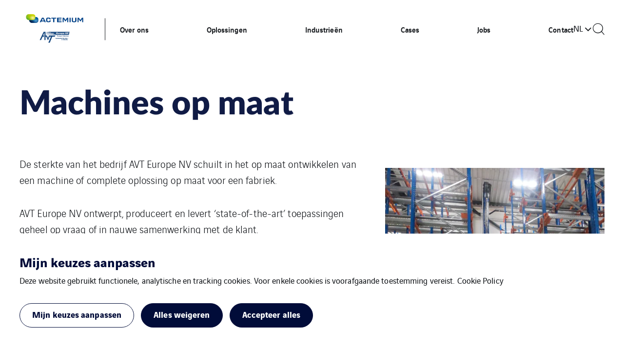

--- FILE ---
content_type: text/html; charset=UTF-8
request_url: https://www.a-vt.be/machines-op-maat/
body_size: 13773
content:
<!doctype html>

<html
    class="front-end" lang="nl-BE"
    data-theme="expert"
    data-color="light"
    data-typo="lato"
            >
<head><style>img.lazy{min-height:1px}</style><link href="https://www.a-vt.be/app/plugins/w3-total-cache/pub/js/lazyload.min.js" as="script">
  <meta charset="utf-8">
  <meta http-equiv="x-ua-compatible" content="ie=edge">
  <meta name="viewport" content="width=device-width, initial-scale=1, shrink-to-fit=no">
  

  
  
  <meta name='robots' content='index, follow, max-image-preview:large, max-snippet:-1, max-video-preview:-1' />
<link rel="alternate" href="https://www.a-vt.be/fr/machines-sur-mesure/" hreflang="fr" />
<link rel="alternate" href="https://www.a-vt.be/en/customized-machines/" hreflang="en" />
<link rel="alternate" href="https://www.a-vt.be/de/loesungen/automatisierung-und-robotik/massgeschneiderte-maschinen/" hreflang="de" />
<link rel="alternate" href="https://www.a-vt.be/machines-op-maat/" hreflang="nl" />

	<!-- This site is optimized with the Yoast SEO plugin v26.1.1 - https://yoast.com/wordpress/plugins/seo/ -->
	<title>Machines op maat - A-VT</title>
	<link rel="canonical" href="https://www.a-vt.be/machines-op-maat/" />
	<meta property="og:locale" content="nl_BE" />
	<meta property="og:locale:alternate" content="fr_FR" />
	<meta property="og:locale:alternate" content="en_GB" />
	<meta property="og:locale:alternate" content="de_DE" />
	<meta property="og:type" content="article" />
	<meta property="og:title" content="Machines op maat - A-VT" />
	<meta property="og:url" content="https://www.a-vt.be/machines-op-maat/" />
	<meta property="og:site_name" content="A-VT" />
	<meta property="article:modified_time" content="2024-07-19T07:41:15+00:00" />
	<meta name="twitter:card" content="summary_large_image" />
	<!-- / Yoast SEO plugin. -->


<style id='classic-theme-styles-inline-css' type='text/css'>
/*! This file is auto-generated */
.wp-block-button__link{color:#fff;background-color:#32373c;border-radius:9999px;box-shadow:none;text-decoration:none;padding:calc(.667em + 2px) calc(1.333em + 2px);font-size:1.125em}.wp-block-file__button{background:#32373c;color:#fff;text-decoration:none}
</style>
<style id='global-styles-inline-css' type='text/css'>
:root{--wp--preset--aspect-ratio--square: 1;--wp--preset--aspect-ratio--4-3: 4/3;--wp--preset--aspect-ratio--3-4: 3/4;--wp--preset--aspect-ratio--3-2: 3/2;--wp--preset--aspect-ratio--2-3: 2/3;--wp--preset--aspect-ratio--16-9: 16/9;--wp--preset--aspect-ratio--9-16: 9/16;--wp--preset--color--black: #000000;--wp--preset--color--cyan-bluish-gray: #abb8c3;--wp--preset--color--white: #ffffff;--wp--preset--color--pale-pink: #f78da7;--wp--preset--color--vivid-red: #cf2e2e;--wp--preset--color--luminous-vivid-orange: #ff6900;--wp--preset--color--luminous-vivid-amber: #fcb900;--wp--preset--color--light-green-cyan: #7bdcb5;--wp--preset--color--vivid-green-cyan: #00d084;--wp--preset--color--pale-cyan-blue: #8ed1fc;--wp--preset--color--vivid-cyan-blue: #0693e3;--wp--preset--color--vivid-purple: #9b51e0;--wp--preset--gradient--vivid-cyan-blue-to-vivid-purple: linear-gradient(135deg,rgba(6,147,227,1) 0%,rgb(155,81,224) 100%);--wp--preset--gradient--light-green-cyan-to-vivid-green-cyan: linear-gradient(135deg,rgb(122,220,180) 0%,rgb(0,208,130) 100%);--wp--preset--gradient--luminous-vivid-amber-to-luminous-vivid-orange: linear-gradient(135deg,rgba(252,185,0,1) 0%,rgba(255,105,0,1) 100%);--wp--preset--gradient--luminous-vivid-orange-to-vivid-red: linear-gradient(135deg,rgba(255,105,0,1) 0%,rgb(207,46,46) 100%);--wp--preset--gradient--very-light-gray-to-cyan-bluish-gray: linear-gradient(135deg,rgb(238,238,238) 0%,rgb(169,184,195) 100%);--wp--preset--gradient--cool-to-warm-spectrum: linear-gradient(135deg,rgb(74,234,220) 0%,rgb(151,120,209) 20%,rgb(207,42,186) 40%,rgb(238,44,130) 60%,rgb(251,105,98) 80%,rgb(254,248,76) 100%);--wp--preset--gradient--blush-light-purple: linear-gradient(135deg,rgb(255,206,236) 0%,rgb(152,150,240) 100%);--wp--preset--gradient--blush-bordeaux: linear-gradient(135deg,rgb(254,205,165) 0%,rgb(254,45,45) 50%,rgb(107,0,62) 100%);--wp--preset--gradient--luminous-dusk: linear-gradient(135deg,rgb(255,203,112) 0%,rgb(199,81,192) 50%,rgb(65,88,208) 100%);--wp--preset--gradient--pale-ocean: linear-gradient(135deg,rgb(255,245,203) 0%,rgb(182,227,212) 50%,rgb(51,167,181) 100%);--wp--preset--gradient--electric-grass: linear-gradient(135deg,rgb(202,248,128) 0%,rgb(113,206,126) 100%);--wp--preset--gradient--midnight: linear-gradient(135deg,rgb(2,3,129) 0%,rgb(40,116,252) 100%);--wp--preset--font-size--small: 13px;--wp--preset--font-size--medium: 20px;--wp--preset--font-size--large: 36px;--wp--preset--font-size--x-large: 42px;--wp--preset--spacing--20: 0.44rem;--wp--preset--spacing--30: 0.67rem;--wp--preset--spacing--40: 1rem;--wp--preset--spacing--50: 1.5rem;--wp--preset--spacing--60: 2.25rem;--wp--preset--spacing--70: 3.38rem;--wp--preset--spacing--80: 5.06rem;--wp--preset--shadow--natural: 6px 6px 9px rgba(0, 0, 0, 0.2);--wp--preset--shadow--deep: 12px 12px 50px rgba(0, 0, 0, 0.4);--wp--preset--shadow--sharp: 6px 6px 0px rgba(0, 0, 0, 0.2);--wp--preset--shadow--outlined: 6px 6px 0px -3px rgba(255, 255, 255, 1), 6px 6px rgba(0, 0, 0, 1);--wp--preset--shadow--crisp: 6px 6px 0px rgba(0, 0, 0, 1);}:where(.is-layout-flex){gap: 0.5em;}:where(.is-layout-grid){gap: 0.5em;}body .is-layout-flex{display: flex;}.is-layout-flex{flex-wrap: wrap;align-items: center;}.is-layout-flex > :is(*, div){margin: 0;}body .is-layout-grid{display: grid;}.is-layout-grid > :is(*, div){margin: 0;}:where(.wp-block-columns.is-layout-flex){gap: 2em;}:where(.wp-block-columns.is-layout-grid){gap: 2em;}:where(.wp-block-post-template.is-layout-flex){gap: 1.25em;}:where(.wp-block-post-template.is-layout-grid){gap: 1.25em;}.has-black-color{color: var(--wp--preset--color--black) !important;}.has-cyan-bluish-gray-color{color: var(--wp--preset--color--cyan-bluish-gray) !important;}.has-white-color{color: var(--wp--preset--color--white) !important;}.has-pale-pink-color{color: var(--wp--preset--color--pale-pink) !important;}.has-vivid-red-color{color: var(--wp--preset--color--vivid-red) !important;}.has-luminous-vivid-orange-color{color: var(--wp--preset--color--luminous-vivid-orange) !important;}.has-luminous-vivid-amber-color{color: var(--wp--preset--color--luminous-vivid-amber) !important;}.has-light-green-cyan-color{color: var(--wp--preset--color--light-green-cyan) !important;}.has-vivid-green-cyan-color{color: var(--wp--preset--color--vivid-green-cyan) !important;}.has-pale-cyan-blue-color{color: var(--wp--preset--color--pale-cyan-blue) !important;}.has-vivid-cyan-blue-color{color: var(--wp--preset--color--vivid-cyan-blue) !important;}.has-vivid-purple-color{color: var(--wp--preset--color--vivid-purple) !important;}.has-black-background-color{background-color: var(--wp--preset--color--black) !important;}.has-cyan-bluish-gray-background-color{background-color: var(--wp--preset--color--cyan-bluish-gray) !important;}.has-white-background-color{background-color: var(--wp--preset--color--white) !important;}.has-pale-pink-background-color{background-color: var(--wp--preset--color--pale-pink) !important;}.has-vivid-red-background-color{background-color: var(--wp--preset--color--vivid-red) !important;}.has-luminous-vivid-orange-background-color{background-color: var(--wp--preset--color--luminous-vivid-orange) !important;}.has-luminous-vivid-amber-background-color{background-color: var(--wp--preset--color--luminous-vivid-amber) !important;}.has-light-green-cyan-background-color{background-color: var(--wp--preset--color--light-green-cyan) !important;}.has-vivid-green-cyan-background-color{background-color: var(--wp--preset--color--vivid-green-cyan) !important;}.has-pale-cyan-blue-background-color{background-color: var(--wp--preset--color--pale-cyan-blue) !important;}.has-vivid-cyan-blue-background-color{background-color: var(--wp--preset--color--vivid-cyan-blue) !important;}.has-vivid-purple-background-color{background-color: var(--wp--preset--color--vivid-purple) !important;}.has-black-border-color{border-color: var(--wp--preset--color--black) !important;}.has-cyan-bluish-gray-border-color{border-color: var(--wp--preset--color--cyan-bluish-gray) !important;}.has-white-border-color{border-color: var(--wp--preset--color--white) !important;}.has-pale-pink-border-color{border-color: var(--wp--preset--color--pale-pink) !important;}.has-vivid-red-border-color{border-color: var(--wp--preset--color--vivid-red) !important;}.has-luminous-vivid-orange-border-color{border-color: var(--wp--preset--color--luminous-vivid-orange) !important;}.has-luminous-vivid-amber-border-color{border-color: var(--wp--preset--color--luminous-vivid-amber) !important;}.has-light-green-cyan-border-color{border-color: var(--wp--preset--color--light-green-cyan) !important;}.has-vivid-green-cyan-border-color{border-color: var(--wp--preset--color--vivid-green-cyan) !important;}.has-pale-cyan-blue-border-color{border-color: var(--wp--preset--color--pale-cyan-blue) !important;}.has-vivid-cyan-blue-border-color{border-color: var(--wp--preset--color--vivid-cyan-blue) !important;}.has-vivid-purple-border-color{border-color: var(--wp--preset--color--vivid-purple) !important;}.has-vivid-cyan-blue-to-vivid-purple-gradient-background{background: var(--wp--preset--gradient--vivid-cyan-blue-to-vivid-purple) !important;}.has-light-green-cyan-to-vivid-green-cyan-gradient-background{background: var(--wp--preset--gradient--light-green-cyan-to-vivid-green-cyan) !important;}.has-luminous-vivid-amber-to-luminous-vivid-orange-gradient-background{background: var(--wp--preset--gradient--luminous-vivid-amber-to-luminous-vivid-orange) !important;}.has-luminous-vivid-orange-to-vivid-red-gradient-background{background: var(--wp--preset--gradient--luminous-vivid-orange-to-vivid-red) !important;}.has-very-light-gray-to-cyan-bluish-gray-gradient-background{background: var(--wp--preset--gradient--very-light-gray-to-cyan-bluish-gray) !important;}.has-cool-to-warm-spectrum-gradient-background{background: var(--wp--preset--gradient--cool-to-warm-spectrum) !important;}.has-blush-light-purple-gradient-background{background: var(--wp--preset--gradient--blush-light-purple) !important;}.has-blush-bordeaux-gradient-background{background: var(--wp--preset--gradient--blush-bordeaux) !important;}.has-luminous-dusk-gradient-background{background: var(--wp--preset--gradient--luminous-dusk) !important;}.has-pale-ocean-gradient-background{background: var(--wp--preset--gradient--pale-ocean) !important;}.has-electric-grass-gradient-background{background: var(--wp--preset--gradient--electric-grass) !important;}.has-midnight-gradient-background{background: var(--wp--preset--gradient--midnight) !important;}.has-small-font-size{font-size: var(--wp--preset--font-size--small) !important;}.has-medium-font-size{font-size: var(--wp--preset--font-size--medium) !important;}.has-large-font-size{font-size: var(--wp--preset--font-size--large) !important;}.has-x-large-font-size{font-size: var(--wp--preset--font-size--x-large) !important;}
:where(.wp-block-post-template.is-layout-flex){gap: 1.25em;}:where(.wp-block-post-template.is-layout-grid){gap: 1.25em;}
:where(.wp-block-columns.is-layout-flex){gap: 2em;}:where(.wp-block-columns.is-layout-grid){gap: 2em;}
:root :where(.wp-block-pullquote){font-size: 1.5em;line-height: 1.6;}
</style>
<link rel='stylesheet' rel='dns-prefetch' async defer='defer' id='cookie-law-info-css' href='https://www.a-vt.be/app/plugins/webtoffee-gdpr-cookie-consent/public/css/cookie-law-info-public.css?ver=2.6.5' type='text/css' media='all' />
<link rel='stylesheet' rel='dns-prefetch' async defer='defer' id='cookie-law-info-gdpr-css' href='https://www.a-vt.be/app/plugins/webtoffee-gdpr-cookie-consent/public/css/cookie-law-info-gdpr.css?ver=2.6.5' type='text/css' media='all' />
<style id='cookie-law-info-gdpr-inline-css' type='text/css'>
.cli-modal-content, .cli-tab-content { background-color: #ffffff; }.cli-privacy-content-text, .cli-modal .cli-modal-dialog, .cli-tab-container p, a.cli-privacy-readmore { color: #000000; }.cli-tab-header { background-color: #f2f2f2; }.cli-tab-header, .cli-tab-header a.cli-nav-link,span.cli-necessary-caption,.cli-switch .cli-slider:after { color: #000000; }.cli-switch .cli-slider:before { background-color: #ffffff; }.cli-switch input:checked + .cli-slider:before { background-color: #ffffff; }.cli-switch .cli-slider { background-color: #e3e1e8; }.cli-switch input:checked + .cli-slider { background-color: #28a745; }.cli-modal-close svg { fill: #000000; }.cli-tab-footer .wt-cli-privacy-accept-all-btn { background-color: #00acad; color: #ffffff}.cli-tab-footer .wt-cli-privacy-accept-btn { background-color: #00acad; color: #ffffff}.cli-tab-header a:before{ border-right: 1px solid #000000; border-bottom: 1px solid #000000; }
</style>
<link rel='stylesheet' rel='dns-prefetch' async defer='defer' id='sage/main.css-css' href='https://www.a-vt.be/app/themes/veentreprise/dist/styles/main_d1b9a60f.css' type='text/css' media='all' />
<script type="text/javascript" src="https://www.a-vt.be/wp-includes/js/jquery/jquery.min.js?ver=3.7.1" id="jquery-core-js"></script>
<script type="text/javascript" src="https://www.a-vt.be/wp-includes/js/jquery/jquery-migrate.min.js?ver=3.4.1" id="jquery-migrate-js"></script>
<script type="text/javascript" id="cookie-law-info-js-extra">
/* <![CDATA[ */
var Cli_Data = {"nn_cookie_ids":["",""],"non_necessary_cookies":{"cookies-techniques":["Technical Cookies"],"cookies-reseaux-sociaux":["Cookies related to social media and third-party services"]},"cookielist":{"cookies-de-mesure-daudience":{"id":129,"status":true,"priority":0,"title":"Analytische cookies","strict":true,"default_state":false,"ccpa_optout":false,"loadonstart":true},"cookies-techniques":{"id":112,"status":true,"priority":0,"title":"Functionele cookies","strict":true,"default_state":false,"ccpa_optout":false,"loadonstart":true},"cookies-reseaux-sociaux":{"id":116,"status":true,"priority":0,"title":"Cookies met betrekking tot sociale media en diensten van derden","strict":false,"default_state":false,"ccpa_optout":false,"loadonstart":false}},"ajax_url":"https:\/\/www.a-vt.be\/app\/themes\/veentreprise\/app\/ajax-handler.php","current_lang":"nl","security":"8f7168ad5a","eu_countries":["GB"],"geoIP":"disabled","use_custom_geolocation_api":"","custom_geolocation_api":"https:\/\/geoip.cookieyes.com\/geoip\/checker\/result.php","consentVersion":"1","strictlyEnabled":["necessary","obligatoire","cookies-de-mesure-daudience","cookies-techniques"],"cookieDomain":"","privacy_length":"250","ccpaEnabled":"","ccpaRegionBased":"","ccpaBarEnabled":"","ccpaType":"gdpr","triggerDomRefresh":"","secure_cookies":""};
var log_object = {"ajax_url":"https:\/\/www.a-vt.be\/app\/themes\/veentreprise\/app\/ajax-handler.php"};
/* ]]> */
</script>
<script type="text/javascript" src="https://www.a-vt.be/app/plugins/webtoffee-gdpr-cookie-consent/public/js/cookie-law-info-public.js?ver=2.6.5" id="cookie-law-info-js"></script>
<link rel="https://api.w.org/" href="https://www.a-vt.be/wp-json/" /><link rel="alternate" title="JSON" type="application/json" href="https://www.a-vt.be/wp-json/wp/v2/pages/340" /><link rel='shortlink' href='https://www.a-vt.be/?p=340' />
<link rel="alternate" title="oEmbed (JSON)" type="application/json+oembed" href="https://www.a-vt.be/wp-json/oembed/1.0/embed?url=https%3A%2F%2Fwww.a-vt.be%2Fmachines-op-maat%2F" />
<link rel="alternate" title="oEmbed (XML)" type="text/xml+oembed" href="https://www.a-vt.be/wp-json/oembed/1.0/embed?url=https%3A%2F%2Fwww.a-vt.be%2Fmachines-op-maat%2F&#038;format=xml" />
<script>jQuery(document).ready(function(){jQuery('.cli-modal-footer .cli-tab-footer.wt-cli-privacy-overview-actions').prepend('<a id="wt-cli-accept-all-btn" tabindex="0" role="button" data-cli_action="accept_all" class="wt-cli-element wt-cli-accept-all-btn cookie_action_close_header cli_action_button cli-btn wt-cli-privacy-btn">Accepter alles</a>');});</script><script>jQuery(document).ready(function(){jQuery('.cli-modal-footer .cli-tab-footer.wt-cli-privacy-overview-actions').prepend('<a id="wt-cli-reject-btn" tabindex="0" role="button" class="wt-cli-element cookie_action_close_header_reject cli_action_button cli-btn wt-cli-privacy-btn" data-cli_action="reject">Weiger alles</a>');});</script>            <script>
                window.ajaxurl = 'https://www.a-vt.be/app/themes/veentreprise/app/ajax-handler.php';
            </script>
            <!-- Matomo -->
<script type="text/plain" data-cli-class="cli-blocker-script"  data-cli-category="cookies-de-mesure-daudience" data-cli-script-type="cookies-de-mesure-daudience" data-cli-block="false" data-cli-block-if-ccpa-optout="false" data-cli-element-position="head">
  var _paq = window._paq = window._paq || [];
  /* tracker methods like "setCustomDimension" should be called before "trackPageView" */
  _paq.push(['trackPageView']);
  _paq.push(['enableLinkTracking']);
  (function() {
    var u="//matomo-com.vinci-energies.net/";
    _paq.push(['setTrackerUrl', u+'matomo.php']);
    _paq.push(['setSiteId', '310']);
    var d=document, g=d.createElement('script'), s=d.getElementsByTagName('script')[0];
    g.async=true; g.src=u+'matomo.js'; s.parentNode.insertBefore(g,s);
  })();
</script>
<!-- End Matomo Code -->

<!-- Matomo Tag Manager --> <script type="text/plain" data-cli-class="cli-blocker-script"  data-cli-category="cookies-de-mesure-daudience" data-cli-script-type="cookies-de-mesure-daudience" data-cli-block="false" data-cli-block-if-ccpa-optout="false" data-cli-element-position="head"> var _mtm = window._mtm = window._mtm || []; _mtm.push({'mtm.startTime': (new Date().getTime()), 'event': 'mtm.Start'}); var d=document, g=d.createElement('script'), s=d.getElementsByTagName('script')[0]; g.async=true; g.src='https://matomo-com-adm.vinci-energies.net/js/container_j2YFnt1w.js'; s.parentNode.insertBefore(g,s); </script> <!-- End Matomo Tag Manager -->


		<style type="text/css" id="wp-custom-css">
			.home .block-news {
	padding-top: 0px !important;
}		</style>
		
  <script>
    window.addEventListener('LazyLoad::Initialized', function (e) {
      var lazyLoadInstance = e.detail.instance;

      lazyLoadInstance._settings.callback_loaded = function (el) {
        el.style.display = 'none';
        el.offsetHeight;
        el.style.display = '';
      };
    }, false);
  </script>
</head>

<body class="wp-singular page-template-default page page-id-340 wp-theme-veentrepriseresources machines-op-maat app-data index-data singular-data page-data page-340-data page-machines-op-maat-data">

    <style>
        :root {
            --primary: #010c39;
            --secondary: #004087;
            --tertiary: #004087;
            --primary-set: #ffffff;
            --secondary-set: #ffffff;
            --tertiary-set: #ffffff;
        }

        .block-map .place-cta {
    display: none; }

.gform_required_legend {
    display: none; }

.gfield_consent_label {
    font-size: 11px;
    color: black;
}


    </style>


    <div class="page-loader js-page-loader"
    style="position: fixed; top: 0; left: 0; width: 100%; height: 100%; z-index: 99999; background-color: #f2f2f2;">
            
        <img class="main-logo" src="https://www.a-vt.be/app/uploads/sites/432/2025/08/ACT_AVT_LOGO_RGB_VERT-1.png" alt="" width="1721" height="929"
                style="position: absolute; top: 50%; left: 50%; transform: translate(-50%, -50%); width: 50%; max-width: 240px;">
    </div>

    
    <div class="main-wrap" role="document">

        <header class="header">

    <div class="header-holder">

        
        <div class="header-inner">
            <div class="header-background"></div>
            <div class="header-main">
                <div class="container">
                    <div class="header-row">
                        <div class="header-col">

                            <div id="header-logo" class="header-logo">

                                                                    <a class="logo-link" href="https://www.a-vt.be/">
                                        
                                        <img class="main-logo" src="https://www.a-vt.be/app/uploads/sites/432/2025/08/ACT_AVT_LOGO_RGB_VERT-1.png"
                                        alt="" width="1721" height="929" style="width: 1721px; height: 929px;">
                                    </a>
                                                            </div>
                            <div class="header-navigation">
                                
                                <div class="header-menu-desktop">
                                                                            <div class="header-mega-menu-background"></div>
                                                                        
                                    
                                    
                                                                            
                                                                                    <div class="menu-main-menu-nl-container"><ul id="menu" class="nav"><li id="menu-item-1176" class="menu-item menu-item-type-post_type menu-item-object-page menu-item-has-children menu-item-1176"><a href="https://www.a-vt.be/over-ons/">Over ons</a>          <div class="sub-menu mega-menu">
            <div class="container">
              <h3 class="sub-menu__title menu-item">
  <a href="https://www.a-vt.be/over-ons/" class="menu-item-link">  Over ons
  </a></h3>








              <ul class="sub-menu__lvl-2">	<li id="menu-item-1181" class="menu-item menu-item-type-post_type menu-item-object-page menu-item-1181"><a href="https://www.a-vt.be/over-ons/avt-europe-nv/">AVT Europe NV</a></li>
	<li id="menu-item-1183" class="menu-item menu-item-type-post_type menu-item-object-page menu-item-1183"><a href="https://www.a-vt.be/over-ons/vinci-energies/">VINCI Energies</a></li>
	<li id="menu-item-1182" class="menu-item menu-item-type-post_type menu-item-object-page menu-item-1182"><a href="https://www.a-vt.be/over-ons/partners/">Partners</a></li>
	<li id="menu-item-1184" class="menu-item menu-item-type-custom menu-item-object-custom menu-item-1184"><a href="https://www.a-vt.be/news/">Nieuws</a></li>
</ul><ul class="sub-menu__lvl-3"></ul>
<ul class="sub-menu__lvl-4"></ul>
</div></div></li>
<li id="menu-item-1175" class="menu-item menu-item-type-post_type menu-item-object-page menu-item-has-children menu-item-1175"><a href="https://www.a-vt.be/oplossingen/">Oplossingen</a>          <div class="sub-menu mega-menu">
            <div class="container">
              <h3 class="sub-menu__title menu-item">
  <a href="https://www.a-vt.be/oplossingen/" class="menu-item-link">  Oplossingen
  </a></h3>








              <ul class="sub-menu__lvl-2">	<li id="menu-item-1185" class="menu-item menu-item-type-post_type menu-item-object-page menu-item-1185"><a href="https://www.a-vt.be/transport-solutions/">Transport Solutions</a></li>
	<li id="menu-item-1187" class="menu-item menu-item-type-post_type menu-item-object-page menu-item-1187"><a href="https://www.a-vt.be/automatisering-robotics/">Automatisering & robotics</a></li>
	<li id="menu-item-1186" class="menu-item menu-item-type-post_type menu-item-object-page menu-item-1186"><a href="https://www.a-vt.be/service/">Service</a></li>
</ul><ul class="sub-menu__lvl-3"></ul>
<ul class="sub-menu__lvl-4"></ul>
</div></div></li>
<li id="menu-item-1177" class="menu-item menu-item-type-post_type menu-item-object-page menu-item-has-children menu-item-1177"><a href="https://www.a-vt.be/industrieen/">Industrieën</a>          <div class="sub-menu mega-menu">
            <div class="container">
              <h3 class="sub-menu__title menu-item">
  <a href="https://www.a-vt.be/industrieen/" class="menu-item-link">  Industrieën
  </a></h3>








              <ul class="sub-menu__lvl-2">	<li id="menu-item-1192" class="menu-item menu-item-type-post_type menu-item-object-page menu-item-1192"><a href="https://www.a-vt.be/lucht-en-ruimtevaart/">Lucht- en ruimtevaart</a></li>
	<li id="menu-item-1199" class="menu-item menu-item-type-post_type menu-item-object-page menu-item-1199"><a href="https://www.a-vt.be/trein-tram-en-bus/">Trein, tram en bus</a></li>
	<li id="menu-item-1189" class="menu-item menu-item-type-post_type menu-item-object-page menu-item-1189"><a href="https://www.a-vt.be/energie-en-nucleair/">Energie en nucleair</a></li>
	<li id="menu-item-1190" class="menu-item menu-item-type-post_type menu-item-object-page menu-item-1190"><a href="https://www.a-vt.be/kunststof/">Kunststof</a></li>
	<li id="menu-item-1196" class="menu-item menu-item-type-post_type menu-item-object-page menu-item-1196"><a href="https://www.a-vt.be/productie-en-assemblage/">Productie en assemblage</a></li>
	<li id="menu-item-1197" class="menu-item menu-item-type-post_type menu-item-object-page menu-item-1197"><a href="https://www.a-vt.be/staal-en-kabels/">Staal en kabels</a></li>
	<li id="menu-item-1195" class="menu-item menu-item-type-post_type menu-item-object-page menu-item-1195"><a href="https://www.a-vt.be/papier-en-karton/">Papier en karton</a></li>
	<li id="menu-item-1191" class="menu-item menu-item-type-post_type menu-item-object-page menu-item-1191"><a href="https://www.a-vt.be/logistiek/">Logistiek</a></li>
	<li id="menu-item-1193" class="menu-item menu-item-type-post_type menu-item-object-page menu-item-1193"><a href="https://www.a-vt.be/metaalverwerking/">Metaalverwerking</a></li>
	<li id="menu-item-1188" class="menu-item menu-item-type-post_type menu-item-object-page menu-item-1188"><a href="https://www.a-vt.be/food/">Food</a></li>
	<li id="menu-item-1194" class="menu-item menu-item-type-post_type menu-item-object-page menu-item-1194"><a href="https://www.a-vt.be/non-food/">Non-Food</a></li>
</ul><ul class="sub-menu__lvl-3"></ul>
<ul class="sub-menu__lvl-4"></ul>
</div></div></li>
<li id="menu-item-1180" class="menu-item menu-item-type-custom menu-item-object-custom menu-item-1180"><a href="http://www.a-vt.be/references/">Cases</a></li>
<li id="menu-item-1178" class="menu-item menu-item-type-post_type menu-item-object-page menu-item-1178"><a href="https://www.a-vt.be/jobs/">Jobs</a></li>
<li id="menu-item-1179" class="menu-item menu-item-type-post_type menu-item-object-page menu-item-1179"><a href="https://www.a-vt.be/contact/">Contact</a></li>
</ul></div>
                                                                             
                                                                    </div>
                                                                    <div class="header-menu-mobile">
                                        
                                        
                                                                                                                                    <div class="header-menu-mobile__top"><ul id="menu-main-menu-nl" class="nav"><li class="menu-item menu-item-type-post_type menu-item-object-page menu-item-has-children menu-item-1176"><a href="https://www.a-vt.be/over-ons/">Over ons</a>
<ul class="sub-menu">
	<li class="menu-item menu-item-type-post_type menu-item-object-page menu-item-1181"><a href="https://www.a-vt.be/over-ons/avt-europe-nv/">AVT Europe NV</a></li>
	<li class="menu-item menu-item-type-post_type menu-item-object-page menu-item-1183"><a href="https://www.a-vt.be/over-ons/vinci-energies/">VINCI Energies</a></li>
	<li class="menu-item menu-item-type-post_type menu-item-object-page menu-item-1182"><a href="https://www.a-vt.be/over-ons/partners/">Partners</a></li>
	<li class="menu-item menu-item-type-custom menu-item-object-custom menu-item-1184"><a href="https://www.a-vt.be/news/">Nieuws</a></li>
</ul>
</li>
<li class="menu-item menu-item-type-post_type menu-item-object-page menu-item-has-children menu-item-1175"><a href="https://www.a-vt.be/oplossingen/">Oplossingen</a>
<ul class="sub-menu">
	<li class="menu-item menu-item-type-post_type menu-item-object-page menu-item-1185"><a href="https://www.a-vt.be/transport-solutions/">Transport Solutions</a></li>
	<li class="menu-item menu-item-type-post_type menu-item-object-page menu-item-1187"><a href="https://www.a-vt.be/automatisering-robotics/">Automatisering & robotics</a></li>
	<li class="menu-item menu-item-type-post_type menu-item-object-page menu-item-1186"><a href="https://www.a-vt.be/service/">Service</a></li>
</ul>
</li>
<li class="menu-item menu-item-type-post_type menu-item-object-page menu-item-has-children menu-item-1177"><a href="https://www.a-vt.be/industrieen/">Industrieën</a>
<ul class="sub-menu">
	<li class="menu-item menu-item-type-post_type menu-item-object-page menu-item-1192"><a href="https://www.a-vt.be/lucht-en-ruimtevaart/">Lucht- en ruimtevaart</a></li>
	<li class="menu-item menu-item-type-post_type menu-item-object-page menu-item-1199"><a href="https://www.a-vt.be/trein-tram-en-bus/">Trein, tram en bus</a></li>
	<li class="menu-item menu-item-type-post_type menu-item-object-page menu-item-1189"><a href="https://www.a-vt.be/energie-en-nucleair/">Energie en nucleair</a></li>
	<li class="menu-item menu-item-type-post_type menu-item-object-page menu-item-1190"><a href="https://www.a-vt.be/kunststof/">Kunststof</a></li>
	<li class="menu-item menu-item-type-post_type menu-item-object-page menu-item-1196"><a href="https://www.a-vt.be/productie-en-assemblage/">Productie en assemblage</a></li>
	<li class="menu-item menu-item-type-post_type menu-item-object-page menu-item-1197"><a href="https://www.a-vt.be/staal-en-kabels/">Staal en kabels</a></li>
	<li class="menu-item menu-item-type-post_type menu-item-object-page menu-item-1195"><a href="https://www.a-vt.be/papier-en-karton/">Papier en karton</a></li>
	<li class="menu-item menu-item-type-post_type menu-item-object-page menu-item-1191"><a href="https://www.a-vt.be/logistiek/">Logistiek</a></li>
	<li class="menu-item menu-item-type-post_type menu-item-object-page menu-item-1193"><a href="https://www.a-vt.be/metaalverwerking/">Metaalverwerking</a></li>
	<li class="menu-item menu-item-type-post_type menu-item-object-page menu-item-1188"><a href="https://www.a-vt.be/food/">Food</a></li>
	<li class="menu-item menu-item-type-post_type menu-item-object-page menu-item-1194"><a href="https://www.a-vt.be/non-food/">Non-Food</a></li>
</ul>
</li>
<li class="menu-item menu-item-type-custom menu-item-object-custom menu-item-1180"><a href="http://www.a-vt.be/references/">Cases</a></li>
<li class="menu-item menu-item-type-post_type menu-item-object-page menu-item-1178"><a href="https://www.a-vt.be/jobs/">Jobs</a></li>
<li class="menu-item menu-item-type-post_type menu-item-object-page menu-item-1179"><a href="https://www.a-vt.be/contact/">Contact</a></li>
</ul></div>
                                                                                    
                                        <div class="header-menu-mobile__bottom dark-bg">
                                            <div class="nav"><ul>
<li class="page_item page-item-738"><a href="https://www.a-vt.be/aerofilm/">Aerofilm</a></li>
<li class="page_item page-item-1716"><a href="https://www.a-vt.be/algemene-voorwaarden/">Algemene Voorwaarden</a></li>
<li class="page_item page-item-2586"><a href="https://www.a-vt.be/bedankt/">Bedankt</a></li>
<li class="page_item page-item-126"><a href="https://www.a-vt.be/constructie-lasser-monteur/">Constructie Lasser</a></li>
<li class="page_item page-item-552"><a href="https://www.a-vt.be/contact/">Contact</a></li>
<li class="page_item page-item-712"><a href="https://www.a-vt.be/eas-change-systems/">EAS Change Systems</a></li>
<li class="page_item page-item-3043"><a href="https://www.a-vt.be/electrical-design-engineer/">Electrical Design Engineer</a></li>
<li class="page_item page-item-3030"><a href="https://www.a-vt.be/electrical-engineer-2/">Electrical Engineer</a></li>
<li class="page_item page-item-1121"><a href="https://www.a-vt.be/">Homepage</a></li>
<li class="page_item page-item-1089"><a href="https://www.a-vt.be/industrieen/">Industrieën</a></li>
<li class="page_item page-item-134"><a href="https://www.a-vt.be/industriele-programmeur-software-engineer/">Industriële Programmeur / Software Engineer</a></li>
<li class="page_item page-item-142"><a href="https://www.a-vt.be/jobs/">Jobs</a></li>
<li class="page_item page-item-2951"><a href="https://www.a-vt.be/mechanical-engineer-2/">Mechanical Engineer</a></li>
<li class="page_item page-item-688"><a href="https://www.a-vt.be/oplossingen/">Oplossingen</a></li>
<li class="page_item page-item-841 page_item_has_children"><a href="https://www.a-vt.be/over-ons/">Over ons</a>
<ul class='children'>
	<li class="page_item page-item-814"><a href="https://www.a-vt.be/over-ons/avt-europe-nv/">AVT Europe NV</a></li>
	<li class="page_item page-item-800"><a href="https://www.a-vt.be/over-ons/vinci-energies/">VINCI Energies</a></li>
	<li class="page_item page-item-703"><a href="https://www.a-vt.be/over-ons/partners/">Partners</a></li>
</ul>
</li>
<li class="page_item page-item-2477"><a href="https://www.a-vt.be/project-manager-transport-solutions/">Project Manager Transport Solutions</a></li>
<li class="page_item page-item-118"><a href="https://www.a-vt.be/service-engineer/">Service Technieker</a></li>
<li class="page_item page-item-3004"><a href="https://www.a-vt.be/technical-service-engineer/">Technical Service Engineer</a></li>
<li class="page_item page-item-2877"><a href="https://www.a-vt.be/technical-writer/">Technical Writer</a></li>
<li class="page_item page-item-2542"><a href="https://www.a-vt.be/tig-rvs-lasser/">TIG/RVS lasser</a></li>
<li class="page_item page-item-628"><a href="https://www.a-vt.be/heavy-load-agvs/">Heavy load AGV’s</a></li>
<li class="page_item page-item-1068"><a href="https://www.a-vt.be/lucht-en-ruimtevaart/">Lucht- en ruimtevaart</a></li>
<li class="page_item page-item-233"><a href="https://www.a-vt.be/onderhoud/">Onderhoud</a></li>
<li class="page_item page-item-439"><a href="https://www.a-vt.be/robotcellen/">Robotcellen</a></li>
<li class="page_item page-item-666"><a href="https://www.a-vt.be/transport-solutions/">Transport Solutions</a></li>
<li class="page_item page-item-220"><a href="https://www.a-vt.be/24-7-support/">24/7 Support</a></li>
<li class="page_item page-item-467"><a href="https://www.a-vt.be/automatisering-robotics/">Automatisering & robotics</a></li>
<li class="page_item page-item-417"><a href="https://www.a-vt.be/gantry-robots/">Gantry robots</a></li>
<li class="page_item page-item-607"><a href="https://www.a-vt.be/heavy-load-vehicles/">Heavy load vehicles</a></li>
<li class="page_item page-item-1046"><a href="https://www.a-vt.be/trein-tram-en-bus/">Trein, tram en bus</a></li>
<li class="page_item page-item-584"><a href="https://www.a-vt.be/air-caster/">Air caster</a></li>
<li class="page_item page-item-397"><a href="https://www.a-vt.be/conveying-logistieke-projecten/">Conveying, logistieke projecten</a></li>
<li class="page_item page-item-1027"><a href="https://www.a-vt.be/energie-en-nucleair/">Energie en nucleair</a></li>
<li class="page_item page-item-259"><a href="https://www.a-vt.be/reserve-en-slijtageonderdelen/">Reserve- en slijtageonderdelen</a></li>
<li class="page_item page-item-297"><a href="https://www.a-vt.be/service/">Service</a></li>
<li class="page_item page-item-565"><a href="https://www.a-vt.be/heavy-load-equipment/">Heavy load equipment</a></li>
<li class="page_item page-item-274"><a href="https://www.a-vt.be/industriele-verhuis/">Industriële verhuis</a></li>
<li class="page_item page-item-1005"><a href="https://www.a-vt.be/kunststof/">Kunststof</a></li>
<li class="page_item page-item-378"><a href="https://www.a-vt.be/logistieke-agvs/">Logistieke AGV’s</a></li>
<li class="page_item page-item-362"><a href="https://www.a-vt.be/mobiele-robots/">Mobiele robots</a></li>
<li class="page_item page-item-987"><a href="https://www.a-vt.be/productie-en-assemblage/">Productie en assemblage</a></li>
<li class="page_item page-item-340 current_page_item"><a href="https://www.a-vt.be/machines-op-maat/" aria-current="page">Machines op maat</a></li>
<li class="page_item page-item-965"><a href="https://www.a-vt.be/staal-en-kabels/">Staal en kabels</a></li>
<li class="page_item page-item-937"><a href="https://www.a-vt.be/papier-en-karton/">Papier en karton</a></li>
<li class="page_item page-item-320"><a href="https://www.a-vt.be/turn-key-projecten/">Turn-key projecten</a></li>
<li class="page_item page-item-915"><a href="https://www.a-vt.be/logistiek/">Logistiek</a></li>
<li class="page_item page-item-898"><a href="https://www.a-vt.be/metaalverwerking/">Metaalverwerking</a></li>
<li class="page_item page-item-879"><a href="https://www.a-vt.be/food/">Food</a></li>
<li class="page_item page-item-860"><a href="https://www.a-vt.be/non-food/">Non-Food</a></li>
<li class="page_item page-item-538"><a href="https://www.a-vt.be/juridische-informatie/">Juridische informatie</a></li>
<li class="page_item page-item-519"><a href="https://www.a-vt.be/cookies/">Cookies</a></li>
<li class="page_item page-item-1274"><a href="https://www.a-vt.be/sitemap/">Sitemap</a></li>
<li class="page_item page-item-535"><a href="https://www.a-vt.be/persoonlijke-gegevens-wissen/">Persoonlijke gegevens wissen</a></li>
</ul></div>

                                            <div class="header-elements">
  
  </div>


                                                                                            <div class=nav>
    
    <ul class="social-list">
                    <li class="social-item">
                <a class="social-link minimal-link" href="https://www.facebook.com/avteuropenv" target="_blank">
                    <span class="icon icon-facebook"></span>
                </a>
            </li>
                    <li class="social-item">
                <a class="social-link minimal-link" href="https://www.linkedin.com/company/avt-europe-nv/" target="_blank">
                    <span class="icon icon-linkedin"></span>
                </a>
            </li>
                    <li class="social-item">
                <a class="social-link minimal-link" href="https://www.youtube.com/channel/UC3u-4iq9Rq8_9HVPNRkzC8A" target="_blank">
                    <span class="icon icon-youtube"></span>
                </a>
            </li>
            </ul>

            </div>
    
                                                                                    </div>
                                    </div>
                                                        </div>
                    </div>
                    <div class="header-col">

                        <div class="header-tools">

                            
                            <div class="header-elements">
  
            <div class="lang">
                                                            <button
                class="lang-current link"
                type="button"
                data-toggle="collapse"
                data-target=".lang-list"
                aria-expanded="false">
                    nl
            </button>
                <ul class="lang-list collapse">
                                                                                                <li class="lang-item active"><span>nl</span></li>
                                                        <li class="lang-item">
                    <a href="https://www.a-vt.be/fr/machines-sur-mesure/">fr</a>
                </li>
                                                <li class="lang-item">
                    <a href="https://www.a-vt.be/en/customized-machines/">en</a>
                </li>
                                                <li class="lang-item">
                    <a href="https://www.a-vt.be/de/loesungen/automatisierung-und-robotik/massgeschneiderte-maschinen/">de</a>
                </li>
                                            </ul>
</div>

    
    <button class="search link js-header-form" data-action="show" data-form="#header-search">
      <i class="icon-search"></i>
    </button>
  </div>

                            

                            
                            <div class="header-burger ">
                                
                                <div class="menu-burger js-burger-menu">
                                    <div class="burger-icon">
                                        <div class="burger-container">
                                            <span class="burger-bun-top"></span>
                                            <span class="burger-filling"></span>
                                            <span class="burger-bun-bot"></span>
                                        </div>
                                    </div>
                                </div>
                            </div>

                        </div>
                    </div>
                </div>
            </div>
        </div>
        <div id="header-search">
            <div class="container-md">
                <button class="js-header-form" data-action="hide" data-form="#header-search">
                    <i class="icon-close"></i>
                </button>
                <form role="search" method="get" class="search-form" action="https://www.a-vt.be/">
				<label>
					<span class="screen-reader-text">Search for:</span>
					<input type="search" class="search-field" placeholder="Geef je zoekopdracht" value="" name="s" autocomplete="off" />
				</label>
				<div class="icon-arrow-link"><input type="submit" class="search-submit" value="Search" /></div>
			</form>
            </div>
        </div>
    </div>
    </div>
</header>

        <main class="main">
            
                         
            
                        <section class="section block-header-sshp">
    <div class="container">
        <h1 class="sshp-title page-title">
            <strong>Machines op maat</strong>             
        </h1>
                    </div>
</section>

    <section class="block-breadcrumb" data-scrolltrigger-self>
        <div class="container">
			
		</div>
	</section>
            
        

                            <section class="section block-wysiwyg editor" data-scrolltrigger-self>
    
    <div class="container">
        <p><img fetchpriority="high" decoding="async" class="alignright wp-image-347 lazy" src="data:image/svg+xml,%3Csvg%20xmlns='http://www.w3.org/2000/svg'%20viewBox='0%200%20450%20460'%3E%3C/svg%3E" data-src="https://www.a-vt.be/app/uploads/sites/432/2022/10/Customized.png" alt="" width="450" height="460" data-srcset="https://www.a-vt.be/app/uploads/sites/432/2022/10/Customized.png 612w, https://www.a-vt.be/app/uploads/sites/432/2022/10/Customized-293x300.png 293w, https://www.a-vt.be/app/uploads/sites/432/2022/10/Customized-508x520.png 508w, https://www.a-vt.be/app/uploads/sites/432/2022/10/Customized-540x552.png 540w" data-sizes="(max-width: 450px) 100vw, 450px" />De sterkte van het bedrijf AVT Europe NV schuilt in het op maat ontwikkelen van een machine of complete oplossing op maat voor een fabriek.</p>
<p>AVT Europe NV ontwerpt, produceert en levert ‘state-of-the-art’ toepassingen geheel op vraag of in nauwe samenwerking met de klant.</p>
<p>Hiervoor beschikken we over een uitgebreide kennis en ervaring inzake mechanische, elektrische of softwarematige onderdelen. Alle onderdelen of complete machines kunnen ‘in house’ ontworpen en gebouwd worden.</p>


                                </div>

</section>


<div
    class="spacer"
        data-spacer-mobile="small"
        data-spacer-tablet="large"
        data-spacer-desktop="large"
    ></div>

<div
    class="spacer"
        data-spacer-mobile="small"
        data-spacer-tablet="medium"
        data-spacer-desktop="medium"
    ></div>

<section class="section block-wysiwyg editor" data-scrolltrigger-self>
    
    <div class="container">
        <h2><strong>Onze referenties</strong></h2>


                                </div>

</section>


<section class="section block-columns">
        <div class="container">
                            <div class="column-list" data-count="3" data-scrolltrigger-section>
                                    <article class="column-item">
        <div class="column-wrap">
                    <figure class="column-thumbnail">
                <img decoding="async" class="column-img lazy"
                    src="data:image/svg+xml,%3Csvg%20xmlns='http://www.w3.org/2000/svg'%20viewBox='0%200%20327%20190'%3E%3C/svg%3E" data-src="https://www.a-vt.be/app/uploads/sites/432/2022/10/Customized_new.png" alt="" width="327" height="190" />
            </figure>
                                    <div class="column-wrap-content">
                                    <h3 class="column-title">Palletkraan</h3>
                                    
                                                                </div>
            </div>
</article>
                                    <article class="column-item">
        <div class="column-wrap">
                    <figure class="column-thumbnail">
                <img decoding="async" class="column-img lazy"
                    src="data:image/svg+xml,%3Csvg%20xmlns='http://www.w3.org/2000/svg'%20viewBox='0%200%20327%20190'%3E%3C/svg%3E" data-src="https://www.a-vt.be/app/uploads/sites/432/2022/10/Customized2.png" alt="" width="327" height="190" />
            </figure>
                                    <div class="column-wrap-content">
                                    <h3 class="column-title">Telmachine breadsticks</h3>
                                    
                                                                </div>
            </div>
</article>
                                    <article class="column-item">
        <div class="column-wrap">
                    <figure class="column-thumbnail">
                <img decoding="async" class="column-img lazy"
                    src="data:image/svg+xml,%3Csvg%20xmlns='http://www.w3.org/2000/svg'%20viewBox='0%200%20327%20190'%3E%3C/svg%3E" data-src="https://www.a-vt.be/app/uploads/sites/432/2022/10/Liftsysteem-Machine-op-maat.png" alt="" width="327" height="190" />
            </figure>
                                    <div class="column-wrap-content">
                                    <h3 class="column-title">Liftsysteem</h3>
                                    
                                                                </div>
            </div>
</article>
                            </div>
            </div>
</section>


<section class="section block-columns">
        <div class="container">
                            <div class="column-list" data-count="3" data-scrolltrigger-section>
                                    <article class="column-item">
        <div class="column-wrap">
                    <figure class="column-thumbnail">
                <img decoding="async" class="column-img lazy"
                    src="data:image/svg+xml,%3Csvg%20xmlns='http://www.w3.org/2000/svg'%20viewBox='0%200%20327%20190'%3E%3C/svg%3E" data-src="https://www.a-vt.be/app/uploads/sites/432/2022/10/Customized4.png" alt="" width="327" height="190" />
            </figure>
                                    <div class="column-wrap-content">
                                    <h3 class="column-title">Turboseparator</h3>
                                    
                                                                </div>
            </div>
</article>
                                    <article class="column-item">
        <div class="column-wrap">
                    <figure class="column-thumbnail">
                <img decoding="async" class="column-img lazy"
                    src="data:image/svg+xml,%3Csvg%20xmlns='http://www.w3.org/2000/svg'%20viewBox='0%200%20327%20190'%3E%3C/svg%3E" data-src="https://www.a-vt.be/app/uploads/sites/432/2022/10/Customized5.png" alt="" width="327" height="190" />
            </figure>
                                    <div class="column-wrap-content">
                                    <h3 class="column-title">Zakkensnijmachine</h3>
                                    
                                                                </div>
            </div>
</article>
                                    <article class="column-item">
        <div class="column-wrap">
                    <figure class="column-thumbnail">
                <img decoding="async" class="column-img lazy"
                    src="data:image/svg+xml,%3Csvg%20xmlns='http://www.w3.org/2000/svg'%20viewBox='0%200%20327%20190'%3E%3C/svg%3E" data-src="https://www.a-vt.be/app/uploads/sites/432/2022/10/Customized6.png" alt="" width="327" height="190" />
            </figure>
                                    <div class="column-wrap-content">
                                    <h3 class="column-title">Containerontlaadsysteem</h3>
                                    
                                                                </div>
            </div>
</article>
                            </div>
            </div>
</section>


<section class="section block-reference --custom-content">
        <div class="container " data-scrolltrigger-section>

                    <h2 class="section-title">Ontdek meer</h2>
        
        
        
            
            
            <div class="reference-compound-slider js-slider-reference-compound grid">

                
                    <div class="reference-compound-item">
                        <a  href="https://www.a-vt.be/automatisering-robotics/"   class="reference-compound-illus-wrapper">
                                                            <img decoding="async" src="data:image/svg+xml,%3Csvg%20xmlns='http://www.w3.org/2000/svg'%20viewBox='0%200%20382%20400'%3E%3C/svg%3E" data-src="https://www.a-vt.be/app/uploads/sites/432/2022/10/3703945484.png" alt="" width="382" height="400" class="reference-compound-illus lazy">
                                                                                        <div class="reference-compound-txt">
                                    Alles over onze automatiseringsoplossingen
                                </div>
                                                    </a>

                                                    <p class="reference-compound-title">
                                Automatisering &amp; robotics
                            </p>
                        
                                                                                    <div class="reference-compound-btn-wrapper">
                                    <a href="https://www.a-vt.be/automatisering-robotics/"  class="btn btn-arrow">
                                        <span>Lees meer</span>
                                    </a>
                                </div>
                                                                        </div>

                
                    <div class="reference-compound-item">
                        <a  href="https://www.a-vt.be/turn-key-projecten/"   class="reference-compound-illus-wrapper">
                                                            <img decoding="async" src="data:image/svg+xml,%3Csvg%20xmlns='http://www.w3.org/2000/svg'%20viewBox='0%200%20382%20400'%3E%3C/svg%3E" data-src="https://www.a-vt.be/app/uploads/sites/432/2022/10/2295536339.png" alt="turn-key projects" width="382" height="400" class="reference-compound-illus lazy">
                                                                                        <div class="reference-compound-txt">
                                    Lees meer over onze turn-key projecten
                                </div>
                                                    </a>

                                                    <p class="reference-compound-title">
                                Turn-key projecten
                            </p>
                        
                                                                                    <div class="reference-compound-btn-wrapper">
                                    <a href="https://www.a-vt.be/turn-key-projecten/"  class="btn btn-arrow">
                                        <span>Lees meer</span>
                                    </a>
                                </div>
                                                                        </div>

                
                    <div class="reference-compound-item">
                        <a  href="https://www.a-vt.be/contact/"   class="reference-compound-illus-wrapper">
                                                            <img decoding="async" src="data:image/svg+xml,%3Csvg%20xmlns='http://www.w3.org/2000/svg'%20viewBox='0%200%20382%20400'%3E%3C/svg%3E" data-src="https://www.a-vt.be/app/uploads/sites/432/2022/10/3777325458.png" alt="" width="382" height="400" class="reference-compound-illus lazy">
                                                                                        <div class="reference-compound-txt">
                                    Meer informatie? Contacteer ons!
                                </div>
                                                    </a>

                                                    <p class="reference-compound-title">
                                Contact
                            </p>
                        
                                                                                    <div class="reference-compound-btn-wrapper">
                                    <a href="https://www.a-vt.be/contact/"  class="btn btn-arrow">
                                        <span>Contacteer ons</span>
                                    </a>
                                </div>
                                                                        </div>

                
            </div>

        
    </div>
</section>

            
                    </main>

                <footer class="footer">

    <div class="container">

        <div class="footer-primary" data-scrolltrigger-section>

            <div class="footer-infos">
                <div class="wrap">

                    
                                    </div>
            </div>

            
			<div class=footer-socials>
    
    <ul class="social-list">
                    <li class="social-item">
                <a class="social-link minimal-link" href="https://www.facebook.com/avteuropenv" target="_blank">
                    <span class="icon icon-facebook"></span>
                </a>
            </li>
                    <li class="social-item">
                <a class="social-link minimal-link" href="https://www.linkedin.com/company/avt-europe-nv/" target="_blank">
                    <span class="icon icon-linkedin"></span>
                </a>
            </li>
                    <li class="social-item">
                <a class="social-link minimal-link" href="https://www.youtube.com/channel/UC3u-4iq9Rq8_9HVPNRkzC8A" target="_blank">
                    <span class="icon icon-youtube"></span>
                </a>
            </li>
            </ul>

            </div>
    
        </div>


        <div class="footer-secondary" data-scrolltrigger-self>
                            <div class="footer-legals">
                    <div class="menu-sous-footer-menu-nl-container"><ul id="menu-sous-footer-menu-nl" class="nav"><li id="menu-item-1283" class="menu-item menu-item-type-custom menu-item-object-custom menu-item-1283"><a target="_blank" href="https://www.vinci-energies.be/">VINCI Energies Belgium</a></li>
<li id="menu-item-1284" class="menu-item menu-item-type-custom menu-item-object-custom menu-item-1284"><a target="_blank" href="https://www.theagilityeffect.com/en/">The Agility Effect</a></li>
<li id="menu-item-1746" class="menu-item menu-item-type-post_type menu-item-object-page menu-item-1746"><a href="https://www.a-vt.be/algemene-voorwaarden/">Algemene Voorwaarden</a></li>
<li id="menu-item-1285" class="menu-item menu-item-type-post_type menu-item-object-page menu-item-1285"><a href="https://www.a-vt.be/juridische-informatie/">Juridische informatie</a></li>
<li id="menu-item-1282" class="menu-item menu-item-type-post_type menu-item-object-page menu-item-1282"><a href="https://www.a-vt.be/cookies/">Cookies</a></li>
</ul></div>
                </div>
            
                            <div class="footer-copyright">
                                            <a href="https://www.vinci-energies.be/nl/homepage/">
                            <img class="lazy" src="data:image/svg+xml,%3Csvg%20xmlns='http://www.w3.org/2000/svg'%20viewBox='0%200%20111%2028'%3E%3C/svg%3E" data-src="https://www.a-vt.be/app/uploads/sites/432/2022/10/Frame.png" alt="" width="111" height="28">
                        </a>
                                    </div>
                    </div>

    </div>
</footer>
    </div>

    <script type="speculationrules">
{"prefetch":[{"source":"document","where":{"and":[{"href_matches":"\/*"},{"not":{"href_matches":["\/wp-*.php","\/wp-admin\/*","\/app\/uploads\/sites\/432\/*","\/app\/*","\/app\/plugins\/*","\/app\/themes\/veentreprise\/resources\/*","\/*\\?(.+)"]}},{"not":{"selector_matches":"a[rel~=\"nofollow\"]"}},{"not":{"selector_matches":".no-prefetch, .no-prefetch a"}}]},"eagerness":"conservative"}]}
</script>
<div class="wt-cli-cookie-bar-container" data-nosnippet="true"  data-banner-version="2.0"><!--googleoff: all--><div id="cookie-law-info-bar" role="dialog" aria-live="polite" aria-label="cookieconsent" aria-describedby="wt-cli-cookie-banner" data-cli-geo-loc="0" style="text-align:left; padding:15px 30px;" class="wt-cli-cookie-bar"><div class="cli-wrapper"><h5 role="heading" aria-level="5" tabindex="0" id="wt-cli-cookie-banner-title" style="">Mijn keuzes aanpassen</h5><span id="wt-cli-cookie-banner"><div class="cookie-banner-content"><div class="message">Deze website gebruikt functionele, analytische en tracking cookies. Voor enkele cookies is voorafgaande toestemming vereist. <a href="https://www.a-vt.be/cookies/">Cookie Policy</a></div><div class="actions-wrapper"><a id="wt-cli-settings-btn" tabindex="0" role='button' style="border-bottom:1px solid; text-decoration:none; text-decoration:none;" class="wt-cli-element cli_settings_button"  >Mijn keuzes aanpassen</a><a id="wt-cli-reject-btn" tabindex="0" role='button' style="margin:5px 5px 5px 5px; border-radius:0; padding:8px 25px 8px 25px;"  class="wt-cli-element medium cli-plugin-button cli-plugin-main-button cookie_action_close_header_reject cli_action_button"  data-cli_action="reject">Alles weigeren</a><a id="wt-cli-accept-all-btn" tabindex="0" role='button' style="margin:5px 5px 5px 30px; border-radius:0; padding:8px 25px 8px 25px;" data-cli_action="accept_all"  class="wt-cli-element medium cli-plugin-button wt-cli-accept-all-btn cookie_action_close_header cli_action_button" >Accepteer alles</a></div></div></span></div></div><div tabindex="0" id="cookie-law-info-again" style="display:none;"><span id="cookie_hdr_showagain">Cookies</span></div><div class="cli-modal" id="cliSettingsPopup" role="dialog" aria-labelledby="wt-cli-privacy-title" tabindex="-1" aria-hidden="true">
  <div class="cli-modal-dialog" role="document">
    <div class="cli-modal-content cli-bar-popup">
      <button aria-label="Close" type="button" class="cli-modal-close" id="cliModalClose">
      <svg class="" viewBox="0 0 24 24"><path d="M19 6.41l-1.41-1.41-5.59 5.59-5.59-5.59-1.41 1.41 5.59 5.59-5.59 5.59 1.41 1.41 5.59-5.59 5.59 5.59 1.41-1.41-5.59-5.59z"></path><path d="M0 0h24v24h-24z" fill="none"></path></svg>
      <span class="wt-cli-sr-only">Close</span>
      </button>
        <div class="cli-modal-body">

    <div class="wt-cli-element cli-container-fluid cli-tab-container">
        <div class="cli-row">
                            <div class="cli-col-12 cli-align-items-stretch cli-px-0">
                    <div class="cli-privacy-overview">
                        <h4 id='wt-cli-privacy-title'>Privacy Overzicht</h4>                        <div class="cli-privacy-content">
                            <div class="cli-privacy-content-text">Deze website maakt gebruik van cookies om uw ervaring te verbeteren terwijl u door de website navigeert. Van deze cookies worden de cookies die als noodzakelijk zijn gecategoriseerd, in uw browser opgeslagen omdat ze essentieel zijn voor de werking van de basisfunctionaliteiten van de website. Wij gebruiken ook cookies van derden die ons helpen te analyseren en begrijpen hoe u deze website gebruikt. Deze cookies worden alleen met uw toestemming in uw browser opgeslagen. U heeft ook de mogelijkheid om u af te melden voor deze cookies. Maar het uitschakelen van sommige van deze cookies kan een effect hebben op uw surfervaring.</div>
                        </div>
                        <a id="wt-cli-privacy-readmore"  tabindex="0" role="button" class="cli-privacy-readmore" data-readmore-text=" Laat meer zien" data-readless-text=" laat minder zien"></a>                    </div>
                </div>
                        <div class="cli-col-12 cli-align-items-stretch cli-px-0 cli-tab-section-container" role="tablist">

                
                                    <div class="cli-tab-section">
                        <div class="cli-tab-header">
                            <a id="wt-cli-tab-link-cookies-de-mesure-daudience" tabindex="0" role="tab" aria-expanded="false" aria-describedby="wt-cli-tab-cookies-de-mesure-daudience" aria-controls="wt-cli-tab-cookies-de-mesure-daudience" class="cli-nav-link cli-settings-mobile" data-target="cookies-de-mesure-daudience" data-toggle="cli-toggle-tab">
                                Analytische cookies                            </a>
                                                                                        <div class="wt-cli-necessary-checkbox">
                                    <input type="checkbox" class="cli-user-preference-checkbox" id="wt-cli-checkbox-cookies-de-mesure-daudience" aria-label="Analytische cookies" data-id="checkbox-cookies-de-mesure-daudience" checked="checked" />
                                    <label class="form-check-label" for="wt-cli-checkbox-cookies-de-mesure-daudience"> Analytische cookies </label>
                                </div>
                                <span class="cli-necessary-caption">
                                    Altijd ingeschakeld                                </span>
                                                    </div>
                        <div class="cli-tab-content">
                            <div id="wt-cli-tab-cookies-de-mesure-daudience" tabindex="0" role="tabpanel" aria-labelledby="wt-cli-tab-link-cookies-de-mesure-daudience" class="cli-tab-pane cli-fade" data-id="cookies-de-mesure-daudience">
                            <div class="wt-cli-cookie-description">Deze cookies zijn bedoeld om de gebruikersactiviteit op de website te meten, hiermee beoordelen wij de inhoud van de pagina’s en proberen wij deze te optimaliseren. Ze stellen ons ook in staat om browseproblemen op te sporen en zo onze diensten gebruiksvriendelijker te maken.</div>
                            </div>
                        </div>
                    </div>
                                    <div class="cli-tab-section">
                        <div class="cli-tab-header">
                            <a id="wt-cli-tab-link-cookies-techniques" tabindex="0" role="tab" aria-expanded="false" aria-describedby="wt-cli-tab-cookies-techniques" aria-controls="wt-cli-tab-cookies-techniques" class="cli-nav-link cli-settings-mobile" data-target="cookies-techniques" data-toggle="cli-toggle-tab">
                                Functionele cookies                            </a>
                                                                                        <div class="wt-cli-necessary-checkbox">
                                    <input type="checkbox" class="cli-user-preference-checkbox" id="wt-cli-checkbox-cookies-techniques" aria-label="Functionele cookies" data-id="checkbox-cookies-techniques" checked="checked" />
                                    <label class="form-check-label" for="wt-cli-checkbox-cookies-techniques"> Functionele cookies </label>
                                </div>
                                <span class="cli-necessary-caption">
                                    Altijd ingeschakeld                                </span>
                                                    </div>
                        <div class="cli-tab-content">
                            <div id="wt-cli-tab-cookies-techniques" tabindex="0" role="tabpanel" aria-labelledby="wt-cli-tab-link-cookies-techniques" class="cli-tab-pane cli-fade" data-id="cookies-techniques">
                            <div class="wt-cli-cookie-description">Deze cookies zorgen ervoor dat de website naar behoren werkt en dat bijvoorbeeld jouw voorkeursinstellingen onthouden worden. De cookies worden ook gebruikt om de website goed te laten werken en om deze te kunnen optimaliseren.</div>
                            </div>
                        </div>
                    </div>
                                    <div class="cli-tab-section">
                        <div class="cli-tab-header">
                            <a id="wt-cli-tab-link-cookies-reseaux-sociaux" tabindex="0" role="tab" aria-expanded="false" aria-describedby="wt-cli-tab-cookies-reseaux-sociaux" aria-controls="wt-cli-tab-cookies-reseaux-sociaux" class="cli-nav-link cli-settings-mobile" data-target="cookies-reseaux-sociaux" data-toggle="cli-toggle-tab">
                                Cookies met betrekking tot sociale media en diensten van derden                            </a>
                                                                                        <div class="cli-switch">
                                    <input type="checkbox" class="cli-user-preference-checkbox"  id="wt-cli-checkbox-cookies-reseaux-sociaux" aria-label="cookies-reseaux-sociaux" data-id="checkbox-cookies-reseaux-sociaux" role="switch" aria-controls="wt-cli-tab-link-cookies-reseaux-sociaux" aria-labelledby="wt-cli-tab-link-cookies-reseaux-sociaux"  />
                                    <label for="wt-cli-checkbox-cookies-reseaux-sociaux" class="cli-slider" data-cli-enable="Enabled" data-cli-disable="Uitgeschakeld"><span class="wt-cli-sr-only">cookies-reseaux-sociaux</span></label>
                                </div>
                                                    </div>
                        <div class="cli-tab-content">
                            <div id="wt-cli-tab-cookies-reseaux-sociaux" tabindex="0" role="tabpanel" aria-labelledby="wt-cli-tab-link-cookies-reseaux-sociaux" class="cli-tab-pane cli-fade" data-id="cookies-reseaux-sociaux">
                            <div class="wt-cli-cookie-description">Voor het gebruik van cookies met betrekking tot sociale media en diensten van derden, die bedoeld zijn om het delen van inhoud te vergemakkelijken en de website gebruiksvriendelijker te maken, vragen wij jouw toestemming. Standaard wordt uitgegaan van weigering en worden deze cookies niet in je browser geplaatst of geactiveerd.
</div>
                            </div>
                        </div>
                    </div>
                
            </div>
        </div>
    </div>
</div>
<div class="cli-modal-footer">
    <div class="wt-cli-element cli-container-fluid cli-tab-container">
        <div class="cli-row">
            <div class="cli-col-12 cli-align-items-stretch cli-px-0">
                <div class="cli-tab-footer wt-cli-privacy-overview-actions">
                                                            
                                                    <a id="wt-cli-privacy-save-btn" role="button" tabindex="0" data-cli-action="accept" class="wt-cli-privacy-btn cli_setting_save_button wt-cli-privacy-accept-btn cli-btn">Save & accept</a>
                                                                            
                               
                    
                </div>
                            </div>
        </div>
    </div>
</div>
    </div>
  </div>
</div>
<div class="cli-modal-backdrop cli-fade cli-settings-overlay"></div>
<div class="cli-modal-backdrop cli-fade cli-popupbar-overlay"></div>
<!--googleon: all--></div>
		<script type="text/javascript">
		/* <![CDATA[ */
			cli_cookiebar_settings='{"animate_speed_hide":"500","animate_speed_show":"500","background":"#fffffff7","border":"#b1a6a6c2","border_on":false,"button_1_button_colour":"#61a229","button_1_button_hover":"#4e8221","button_1_link_colour":"#fff","button_1_as_button":true,"button_1_new_win":false,"button_2_button_colour":"#ffffff","button_2_button_hover":"#cccccc","button_2_link_colour":"#898888","button_2_as_button":false,"button_2_hidebar":false,"button_2_nofollow":false,"button_3_button_colour":"#61a229","button_3_button_hover":"#4e8221","button_3_link_colour":"#fff","button_3_as_button":true,"button_3_new_win":false,"button_4_button_colour":"#ffffff","button_4_button_hover":"#cccccc","button_4_link_colour":"#898888","button_4_as_button":false,"button_7_button_colour":"#61a229","button_7_button_hover":"#4e8221","button_7_link_colour":"#fff","button_7_as_button":true,"button_7_new_win":false,"font_family":"inherit","header_fix":false,"notify_animate_hide":true,"notify_animate_show":false,"notify_div_id":"#cookie-law-info-bar","notify_position_horizontal":"right","notify_position_vertical":"bottom","scroll_close":false,"scroll_close_reload":false,"accept_close_reload":true,"reject_close_reload":true,"showagain_tab":true,"showagain_background":"#fff","showagain_border":"#000","showagain_div_id":"#cookie-law-info-again","showagain_x_position":"100px","text":"#333","show_once_yn":false,"show_once":"10000","logging_on":true,"as_popup":false,"popup_overlay":true,"bar_heading_text":"Mijn keuzes aanpassen","cookie_bar_as":"banner","cookie_setting_popup":true,"accept_all":true,"js_script_blocker":false,"popup_showagain_position":"bottom-right","widget_position":"left","button_1_style":[["margin","5px 5px 5px 30px"],["border-radius","0"],["padding","8px 25px 8px 25px"]],"button_2_style":[],"button_3_style":[["margin","5px 5px 5px 5px"],["border-radius","0"],["padding","8px 25px 8px 25px"]],"button_4_style":[["border-bottom","1px solid"],["text-decoration","none"],["text-decoration","none"]],"button_5_style":[["float","right"],["text-decoration","none"],["color","#333"]],"button_7_style":[["margin","5px 5px 5px 30px"],["border-radius","0"],["padding","8px 25px 8px 25px"]],"accept_close_page_navigation":false,"button_8_button_colour":"#DEDFE0","button_8_button_hover":"#b2b2b3","button_8_link_colour":"#000000","button_8_as_button":true,"button_8_new_win":false,"consent_mode":false,"google_consent_mode":false}';
		/* ]]> */
		</script>
		<script type="text/javascript" id="pll_cookie_script-js-after">
/* <![CDATA[ */
(function() {
				var expirationDate = new Date();
				expirationDate.setTime( expirationDate.getTime() + 31536000 * 1000 );
				document.cookie = "pll_language=nl; expires=" + expirationDate.toUTCString() + "; path=/; secure; SameSite=Lax";
			}());
/* ]]> */
</script>
<script type="text/javascript" id="sage/main.js-js-extra">
/* <![CDATA[ */
var sage = {"ajax":{"nl.ajax.archive.job.filter":"\/nl\/ajax\/archive\/job\/filter"},"lang":"nl"};
/* ]]> */
</script>
<script type="text/javascript" src="https://www.a-vt.be/app/themes/veentreprise/dist/scripts/main_d1b9a60f.js" id="sage/main.js-js"></script>

    <div data-required-cookie="cookielawinfo-checkbox-cookies-reseaux-sociaux">
        <script>
            function initMap() {
                jQuery(document).ready(function() {
                    if (jQuery('#gmap').length) {
                        jQuery(window).trigger('app.component.gmap.load');
                    }
                });
            }
        </script>
        <script data-src-rgpd="https://maps.googleapis.com/maps/api/js?key=AIzaSyDA_8cc0czV40OzMa9hfcrId4pTOhH-skE&callback=initMap&v=3" src=""></script>
    </div>

    
    <div style="display: none" class="socialwallrgpd" data-required-cookie="cookielawinfo-checkbox-cookies-reseaux-sociaux">
        <div class="nocookieimage cookie-not-accepted">
            <img class="lazy" src="data:image/svg+xml,%3Csvg%20xmlns='http://www.w3.org/2000/svg'%20viewBox='0%200%201%201'%3E%3C/svg%3E" data-src="https://www.a-vt.be/app/themes/veentreprise/dist/images/pascookieimage_49ad1536.jpg" alt="nocookie">
            <p><a class="cli_manage_current_consent" href="javascript:void(0)">Veuillez accepter les cookies réseaux sociaux pour afficher le social wall.</a></p>
        </div>
        <div class="cookie-accepted">
        </div>
    </div>
<script>window.w3tc_lazyload=1,window.lazyLoadOptions={elements_selector:".lazy",callback_loaded:function(t){var e;try{e=new CustomEvent("w3tc_lazyload_loaded",{detail:{e:t}})}catch(a){(e=document.createEvent("CustomEvent")).initCustomEvent("w3tc_lazyload_loaded",!1,!1,{e:t})}window.dispatchEvent(e)}}</script><script async src="https://www.a-vt.be/app/plugins/w3-total-cache/pub/js/lazyload.min.js"></script></body>
</html>

<!--
Performance optimized by W3 Total Cache. Learn more: https://www.boldgrid.com/w3-total-cache/

Page Caching using Disk: Enhanced 
Lazy Loading

Served from: www.a-vt.be @ 2026-01-20 05:35:39 by W3 Total Cache
-->